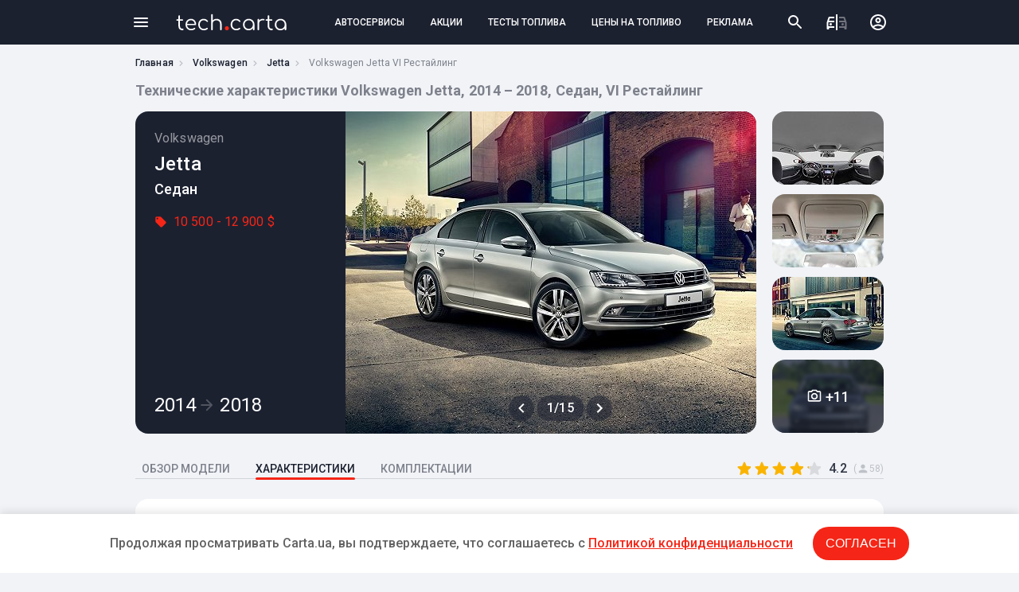

--- FILE ---
content_type: text/html; charset=UTF-8
request_url: https://tech.carta.ua/volkswagen/jetta/16188/19111/spec/
body_size: 11319
content:

<!DOCTYPE html>
<html lang="ru">
<head>
    <meta charset="UTF-8"/>
    <meta name="theme-color" content="#1c2130">
    <meta name="format-detection" content="telephone=no">
            <link rel="dns-prefetch" href="https://google-analytics.com" />
        <link rel="preload" as="font" href="/assets/fonts/ProximaNova-Italic.woff" />
    
            <title>Технические характеристики Volkswagen Jetta, Седан, 2014 – 2018, VI Рестайлинг | CARtaUA</title>
        <meta name="description" content="Volkswagen Jetta VI Рестайлинг 2014 – 2018, Седан - технические характеристики | Расход, Габариты, Мощность, Макс. Скорость">
        <meta name="viewport" content="width=device-width, initial-scale=1">
    
                        
            <script type="application/ld+json"></script>
        <link rel="canonical" href="https://tech.carta.ua/volkswagen/jetta/16188/19111/spec/"/>
            <link rel="stylesheet" href="/assets/css/tech.carta.4f3254ad65499a34ba8b.css" />
                <link href="https://fonts.googleapis.com/css2?family=Roboto:wght@400;500;700&display=swap" rel="stylesheet">
        <link rel="icon" type="image/x-icon" href="/favicon-tech.png" >
    <script async src="https://www.googletagmanager.com/gtag/js?id=UA-114757640-2"></script>
<script>
    window.dataLayer = window.dataLayer || [];
    function gtag(){
        dataLayer.push(arguments);
    }

    gtag('js', new Date());

    gtag('config', 'UA-114757640-2');
</script></head>
<body class="">
<header class="tech-header row">
    <div class="content">
        <div class="row">
            <div class="menu-btn"><span></span></div>
            <div class="menu-bg"></div>
            <div class="menu-mob-header">
                <span class="menu-mob-close"></span>
            </div>
            <div class="menu">
                <ul class="categories">
                                            <li><a href="https://carta.ua/sto/" data-id="3">СТО</a></li>
                                            <li><a href="https://carta.ua/azs/" data-id="4">АЗС</a></li>
                                            <li><a href="https://carta.ua/eko-azs/" data-id="5">Электрозаправки</a></li>
                                            <li><a href="https://carta.ua/avtosalon/" data-id="8">Автосалоны</a></li>
                                            <li><a href="https://carta.ua/avtomoiki/" data-id="10">Автомойки</a></li>
                                            <li><a href="https://carta.ua/shinomontazh/" data-id="9">Шиномонтажи</a></li>
                                            <li><a href="https://carta.ua/avtomagaziny/" data-id="7">Автомагазины</a></li>
                                            <li><a href="https://carta.ua/deteiling/" data-id="6">Детейлинг студии</a></li>
                                            <li><a href="https://carta.ua/remont/" data-id="13">Центры кузовного ремонта</a></li>
                                            <li><a href="https://carta.ua/master/" data-id="1">Автомастера</a></li>
                                            <li><a href="https://carta.ua/prigon-avto/" data-id="18">Сервисы по пригону авто</a></li>
                                            <li><a href="https://carta.ua/avtopodbor/" data-id="19">Сервисы по автоподбору</a></li>
                                            <li><a href="https://carta.ua/moto-sto/" data-id="20">Мото СТО</a></li>
                                    </ul>
                <ul class="pages">
                    <li><a href="https://carta.ua/events/" class="page-events">АКЦИИ И СОБЫТИЯ</a></li>
                    <li><a href="https://carta.ua/fueltest/" class="page-tests">ТЕСТЫ ТОПЛИВА</a></li>
                    <li><a href="https://carta.ua/fuelprice/" class="page-fuelprice">ЦЕНЫ НА ТОПЛИВО</a></li>
                    <li><a href="https://carta.ua/uslugi/" class="page-services">ВСЕ УСЛУГИ КОМПАНИЙ</a></li>
                    <li><a href="https://carta.ua/news/" class="page-news">НОВОСТИ</a></li>
                    <li><a href="https://carta.ua/speedcam/" class="page-cams">КАМЕРЫ ВИДЕОФИКСАЦИИ</a></li>
                                        <li><a href="https://tech.carta.ua/" class="tech">КАТАЛОГ АВТОМОБИЛЕЙ</a></li>
                                                             
                    <li><a href="https://carta.ua/register/company" class="add-service">ДОБАВИТЬ АВТОСЕРВИС</a></li>
                </ul>
            </div>
            <div class="tech-logo">
                <a href="/">
                    <img src="/assets/img/tech.carta.svg" alt="tech.carta" />
                </a>
            </div>
            <div class="header-tabs row">
                <a href="https://carta.ua/">АВТОСЕРВИСЫ</a>
                <a href="https://carta.ua/events/">АКЦИИ</a>
                <a href="https://carta.ua/fueltest/">ТЕСТЫ ТОПЛИВА</a>
                <a href="https://carta.ua/fuelprice/">ЦЕНЫ НА ТОПЛИВО</a>
                <a href="/price/">РЕКЛАМА</a>
            </div>
            <div class="header-right-side">
                <ul class="row">
                    <li><span class="header-search-btn"></span></li>
                    <li><a href="#" class="compare-btn"></a></li>
                    <li>
                        <div class="user-menu ">
                                                        <a href="//carta.ua/user/login"></a>
                                                    </div>
                    </li>
                </ul>
            </div>
        </div>
    </div>
</header>

<div class="breadcrumbs">
    <div class="content">
        <ul>
            <li><a href="/">Главная</a></li>
            <li><a href="/volkswagen/">Volkswagen</a></li>
            <li><a href="/volkswagen/jetta/">Jetta</a></li>
            <li>Volkswagen Jetta VI Рестайлинг</li>
        </ul>
    </div>
</div>
<div class="content">
    <h1 class="page-title">
                        Технические характеристики Volkswagen Jetta, 2014 – 2018, Седан, VI Рестайлинг
                </h1>

</div>

    
<div class="gallery-wr">
    <div class="content">
        <div class="row space-between align top lightgallery">
            <div class="panel row">
                <div class="model-info column">
                    <div class="brand-name">Volkswagen</div>
                    <div class="model-name">Jetta</div>
                    <div class="body-type">Седан</div>
                                        <div class="price-range">10 500 - 12 900 $</div>
                                                            <div class="year-range">2014<span class="decor-arrow"></span>2018

                    </div>
                </div>
                <div class="image-slider-wr">
                                        <div data-src="/upload/photo/18/9111_1.jpeg" >
                        <img src="/540x405/upload/photo/18/9111_1.jpeg" alt="Volkswagen Jetta, VI Рестайлинг (2014 – 2018), Седан: характеристики, отзывы" />
                        <div class="arrows-wr">
                        <div class="arrow arrow-prev"></div>
                        <div class="photo-counter">1/15</div>
                        <div class="arrow arrow-next"></div>
                    </div>
                    </div>
                                    </div>
            </div>
            <div class="photo-thumbs">
                                                                                                                        <div class="photo-thumb" data-src="/upload/photo/18/9111_2.jpeg">
                                                        <img src="/140x105/upload/photo/18/9111_2.jpeg" alt="Volkswagen Jetta, VI Рестайлинг (2014 – 2018), Седан. Фото 2" />
                                                                                </div>
                                                                                        <div class="photo-thumb" data-src="/upload/photo/18/9111_3.jpeg">
                                                        <img src="/140x105/upload/photo/18/9111_3.jpeg" alt="Volkswagen Jetta, VI Рестайлинг (2014 – 2018), Седан. Фото 3" />
                                                                                </div>
                                                                                        <div class="photo-thumb" data-src="/upload/photo/18/9111_4.jpeg">
                                                        <img src="/140x105/upload/photo/18/9111_4.jpeg" alt="Volkswagen Jetta, VI Рестайлинг (2014 – 2018), Седан. Фото 4" />
                                                                                </div>
                                                                                        <div class="photo-thumb" data-src="/upload/photo/18/9111_5.jpeg">
                                                        <img src="/140x105/upload/photo/18/9111_5.jpeg" alt="Volkswagen Jetta, VI Рестайлинг (2014 – 2018), Седан. Фото 5" />
                                                                                        <span>+11</span>
                                                    </div>
                                                                                        <div class="" data-src="/upload/photo/18/9111_6.jpeg">
                                                                                </div>
                                                                                        <div class="" data-src="/upload/photo/18/9111_7.jpeg">
                                                                                </div>
                                                                                        <div class="" data-src="/upload/photo/18/9111_8.jpeg">
                                                                                </div>
                                                                                        <div class="" data-src="/upload/photo/18/9111_9.jpeg">
                                                                                </div>
                                                                                        <div class="" data-src="/upload/photo/18/9111_10.jpeg">
                                                                                </div>
                                                                                        <div class="" data-src="/upload/photo/18/9111_11.jpeg">
                                                                                </div>
                                                                                        <div class="" data-src="/upload/photo/18/9111_12.jpeg">
                                                                                </div>
                                                                                        <div class="" data-src="/upload/photo/18/9111_13.jpeg">
                                                                                </div>
                                                                                        <div class="" data-src="/upload/photo/18/9111_14.jpeg">
                                                                                </div>
                                                                                        <div class="" data-src="/upload/photo/18/9111_15.jpeg">
                                                                                </div>
                                                                        </div>
        </div>
    </div>
</div>

<div class="tabs-wr">
    <div class="content">
        <ul class="tabs">
            <li><a href="/volkswagen/jetta/16188/19111/">ОБЗОР МОДЕЛИ</a></li>
            <li><a href="#" class="active">ХАРАКТЕРИСТИКИ</a></li>
                        <li><a href="/volkswagen/jetta/16188/19111/equipment/">КОМПЛЕКТАЦИИ</a></li>
                        <li class="rating-wr">
                <div class="tech-rate enabled">
    <ul data-id="2948">
                <li data-i="5" class="active">
                    </li>
                <li data-i="4" class="active">
                    </li>
                <li data-i="3" class="active">
                    </li>
                <li data-i="2" class="active">
                    </li>
                <li data-i="1" class="">
                            <span style="width:25.78%;"></span>
                    </li>
            </ul>
    <span class="score">4.2</span>
    <span class="votes">(<img src="/assets/img/person.svg" alt="" />58)</span>
</div>            </li>
        </ul>
    </div>
</div>
<div class="review-wr">
    <div class="content">
        <div class="review-panel">
            <div class="row align top space-between">
                                <div class="column spec-col ">
                    <div class="mob-spec-head">
                        <div class="mob-back"></div>
                        Все модификации
                    </div>
                                        <div class="spec-list-wr">
                        <div class="spec-title">бензин</div>
                                                <ul class="spec-list">
                            <li class="list-name">Allstar</li>
                                                            <li class="spec-item ">
                                <a class="spec-link" href="/volkswagen/jetta/16188/19111/spec/141347/">
                                    <span class="engine">1.4 MT</span>
                                    <span class="power">125 л.с.</span>
                                    <span class="transmission">механика</span>
                                    <span class="drive"></span>
                                </a>
                                <a class="add-to-compare" href="#"></a>
                            </li>
                                                    <li class="spec-item ">
                                <a class="spec-link" href="/volkswagen/jetta/16188/19111/spec/141348/">
                                    <span class="engine">1.4 AMT</span>
                                    <span class="power">125 л.с.</span>
                                    <span class="transmission">робот</span>
                                    <span class="drive"></span>
                                </a>
                                <a class="add-to-compare" href="#"></a>
                            </li>
                                                    <li class="spec-item ">
                                <a class="spec-link" href="/volkswagen/jetta/16188/19111/spec/141349/">
                                    <span class="engine">1.6 MT</span>
                                    <span class="power">90 л.с.</span>
                                    <span class="transmission">механика</span>
                                    <span class="drive"></span>
                                </a>
                                <a class="add-to-compare" href="#"></a>
                            </li>
                                                    <li class="spec-item ">
                                <a class="spec-link" href="/volkswagen/jetta/16188/19111/spec/141350/">
                                    <span class="engine">1.6 MT</span>
                                    <span class="power">110 л.с.</span>
                                    <span class="transmission">механика</span>
                                    <span class="drive"></span>
                                </a>
                                <a class="add-to-compare" href="#"></a>
                            </li>
                                                    <li class="spec-item ">
                                <a class="spec-link" href="/volkswagen/jetta/16188/19111/spec/141351/">
                                    <span class="engine">1.6 AT</span>
                                    <span class="power">110 л.с.</span>
                                    <span class="transmission">автомат</span>
                                    <span class="drive"></span>
                                </a>
                                <a class="add-to-compare" href="#"></a>
                            </li>
                                                </ul>
                                                <ul class="spec-list">
                            <li class="list-name">Life</li>
                                                            <li class="spec-item ">
                                <a class="spec-link" href="/volkswagen/jetta/16188/19111/spec/141352/">
                                    <span class="engine">1.4 AMT</span>
                                    <span class="power">125 л.с.</span>
                                    <span class="transmission">робот</span>
                                    <span class="drive"></span>
                                </a>
                                <a class="add-to-compare" href="#"></a>
                            </li>
                                                    <li class="spec-item ">
                                <a class="spec-link" href="/volkswagen/jetta/16188/19111/spec/141353/">
                                    <span class="engine">1.6 MT</span>
                                    <span class="power">110 л.с.</span>
                                    <span class="transmission">механика</span>
                                    <span class="drive"></span>
                                </a>
                                <a class="add-to-compare" href="#"></a>
                            </li>
                                                    <li class="spec-item ">
                                <a class="spec-link" href="/volkswagen/jetta/16188/19111/spec/141354/">
                                    <span class="engine">1.6 AT</span>
                                    <span class="power">110 л.с.</span>
                                    <span class="transmission">автомат</span>
                                    <span class="drive"></span>
                                </a>
                                <a class="add-to-compare" href="#"></a>
                            </li>
                                                </ul>
                                                <ul class="spec-list">
                            <li class="list-name">Trendline</li>
                                                            <li class="spec-item ">
                                <a class="spec-link" href="/volkswagen/jetta/16188/19111/spec/141355/">
                                    <span class="engine">1.4 AMT</span>
                                    <span class="power">125 л.с.</span>
                                    <span class="transmission">робот</span>
                                    <span class="drive"></span>
                                </a>
                                <a class="add-to-compare" href="#"></a>
                            </li>
                                                    <li class="spec-item ">
                                <a class="spec-link" href="/volkswagen/jetta/16188/19111/spec/141356/">
                                    <span class="engine">1.6 MT</span>
                                    <span class="power">110 л.с.</span>
                                    <span class="transmission">механика</span>
                                    <span class="drive"></span>
                                </a>
                                <a class="add-to-compare" href="#"></a>
                            </li>
                                                    <li class="spec-item ">
                                <a class="spec-link" href="/volkswagen/jetta/16188/19111/spec/141357/">
                                    <span class="engine">1.6 AT</span>
                                    <span class="power">110 л.с.</span>
                                    <span class="transmission">автомат</span>
                                    <span class="drive"></span>
                                </a>
                                <a class="add-to-compare" href="#"></a>
                            </li>
                                                </ul>
                                                <ul class="spec-list">
                            <li class="list-name">Comfortline</li>
                                                            <li class="spec-item ">
                                <a class="spec-link" href="/volkswagen/jetta/16188/19111/spec/141358/">
                                    <span class="engine">1.4 AMT</span>
                                    <span class="power">150 л.с.</span>
                                    <span class="transmission">робот</span>
                                    <span class="drive"></span>
                                </a>
                                <a class="add-to-compare" href="#"></a>
                            </li>
                                                    <li class="spec-item ">
                                <a class="spec-link" href="/volkswagen/jetta/16188/19111/spec/141359/">
                                    <span class="engine">1.6 AT</span>
                                    <span class="power">110 л.с.</span>
                                    <span class="transmission">автомат</span>
                                    <span class="drive"></span>
                                </a>
                                <a class="add-to-compare" href="#"></a>
                            </li>
                                                </ul>
                                                <ul class="spec-list">
                            <li class="list-name">Highline</li>
                                                            <li class="spec-item ">
                                <a class="spec-link" href="/volkswagen/jetta/16188/19111/spec/141360/">
                                    <span class="engine">1.4 AMT</span>
                                    <span class="power">150 л.с.</span>
                                    <span class="transmission">робот</span>
                                    <span class="drive"></span>
                                </a>
                                <a class="add-to-compare" href="#"></a>
                            </li>
                                                </ul>
                                                <ul class="spec-list">
                            <li class="list-name">Conceptline</li>
                                                            <li class="spec-item ">
                                <a class="spec-link" href="/volkswagen/jetta/16188/19111/spec/141361/">
                                    <span class="engine">1.6 MT</span>
                                    <span class="power">90 л.с.</span>
                                    <span class="transmission">механика</span>
                                    <span class="drive"></span>
                                </a>
                                <a class="add-to-compare" href="#"></a>
                            </li>
                                                </ul>
                                                <ul class="spec-list">
                            <li class="list-name">-</li>
                                                            <li class="spec-item ">
                                <a class="spec-link" href="/volkswagen/jetta/16188/19111/spec/141362/">
                                    <span class="engine">1.2 MT</span>
                                    <span class="power">105 л.с.</span>
                                    <span class="transmission">механика</span>
                                    <span class="drive"></span>
                                </a>
                                <a class="add-to-compare" href="#"></a>
                            </li>
                                                    <li class="spec-item ">
                                <a class="spec-link" href="/volkswagen/jetta/16188/19111/spec/141363/">
                                    <span class="engine">1.4 MT</span>
                                    <span class="power">122 л.с.</span>
                                    <span class="transmission">механика</span>
                                    <span class="drive"></span>
                                </a>
                                <a class="add-to-compare" href="#"></a>
                            </li>
                                                    <li class="spec-item ">
                                <a class="spec-link" href="/volkswagen/jetta/16188/19111/spec/141364/">
                                    <span class="engine">1.4 AMT</span>
                                    <span class="power">122 л.с.</span>
                                    <span class="transmission">робот</span>
                                    <span class="drive"></span>
                                </a>
                                <a class="add-to-compare" href="#"></a>
                            </li>
                                                    <li class="spec-item ">
                                <a class="spec-link" href="/volkswagen/jetta/16188/19111/spec/141365/">
                                    <span class="engine">1.4 AMT</span>
                                    <span class="power">150 л.с.</span>
                                    <span class="transmission">робот</span>
                                    <span class="drive"></span>
                                </a>
                                <a class="add-to-compare" href="#"></a>
                            </li>
                                                    <li class="spec-item ">
                                <a class="spec-link" href="/volkswagen/jetta/16188/19111/spec/141366/">
                                    <span class="engine">1.4 MT</span>
                                    <span class="power">150 л.с.</span>
                                    <span class="transmission">механика</span>
                                    <span class="drive"></span>
                                </a>
                                <a class="add-to-compare" href="#"></a>
                            </li>
                                                    <li class="spec-item ">
                                <a class="spec-link" href="/volkswagen/jetta/16188/19111/spec/141367/">
                                    <span class="engine">1.4 MT</span>
                                    <span class="power">150 л.с.</span>
                                    <span class="transmission">механика</span>
                                    <span class="drive"></span>
                                </a>
                                <a class="add-to-compare" href="#"></a>
                            </li>
                                                    <li class="spec-item ">
                                <a class="spec-link" href="/volkswagen/jetta/16188/19111/spec/141368/">
                                    <span class="engine">1.4 AT</span>
                                    <span class="power">150 л.с.</span>
                                    <span class="transmission">автомат</span>
                                    <span class="drive"></span>
                                </a>
                                <a class="add-to-compare" href="#"></a>
                            </li>
                                                    <li class="spec-item ">
                                <a class="spec-link" href="/volkswagen/jetta/16188/19111/spec/141369/">
                                    <span class="engine">1.6 MT</span>
                                    <span class="power">85 л.с.</span>
                                    <span class="transmission">механика</span>
                                    <span class="drive"></span>
                                </a>
                                <a class="add-to-compare" href="#"></a>
                            </li>
                                                    <li class="spec-item ">
                                <a class="spec-link" href="/volkswagen/jetta/16188/19111/spec/141370/">
                                    <span class="engine">1.6 MT</span>
                                    <span class="power">105 л.с.</span>
                                    <span class="transmission">механика</span>
                                    <span class="drive"></span>
                                </a>
                                <a class="add-to-compare" href="#"></a>
                            </li>
                                                    <li class="spec-item ">
                                <a class="spec-link" href="/volkswagen/jetta/16188/19111/spec/141371/">
                                    <span class="engine">1.6 AT</span>
                                    <span class="power">105 л.с.</span>
                                    <span class="transmission">автомат</span>
                                    <span class="drive"></span>
                                </a>
                                <a class="add-to-compare" href="#"></a>
                            </li>
                                                    <li class="spec-item ">
                                <a class="spec-link" href="/volkswagen/jetta/16188/19111/spec/141372/">
                                    <span class="engine">1.8 AT</span>
                                    <span class="power">170 л.с.</span>
                                    <span class="transmission">автомат</span>
                                    <span class="drive"></span>
                                </a>
                                <a class="add-to-compare" href="#"></a>
                            </li>
                                                    <li class="spec-item ">
                                <a class="spec-link" href="/volkswagen/jetta/16188/19111/spec/141373/">
                                    <span class="engine">1.8 MT</span>
                                    <span class="power">170 л.с.</span>
                                    <span class="transmission">механика</span>
                                    <span class="drive"></span>
                                </a>
                                <a class="add-to-compare" href="#"></a>
                            </li>
                                                    <li class="spec-item ">
                                <a class="spec-link" href="/volkswagen/jetta/16188/19111/spec/141374/">
                                    <span class="engine">2.0 MT</span>
                                    <span class="power">115 л.с.</span>
                                    <span class="transmission">механика</span>
                                    <span class="drive"></span>
                                </a>
                                <a class="add-to-compare" href="#"></a>
                            </li>
                                                    <li class="spec-item ">
                                <a class="spec-link" href="/volkswagen/jetta/16188/19111/spec/141375/">
                                    <span class="engine">2.0 AT</span>
                                    <span class="power">115 л.с.</span>
                                    <span class="transmission">автомат</span>
                                    <span class="drive"></span>
                                </a>
                                <a class="add-to-compare" href="#"></a>
                            </li>
                                                    <li class="spec-item ">
                                <a class="spec-link" href="/volkswagen/jetta/16188/19111/spec/141376/">
                                    <span class="engine">2.0 AMT</span>
                                    <span class="power">210 л.с.</span>
                                    <span class="transmission">робот</span>
                                    <span class="drive"></span>
                                </a>
                                <a class="add-to-compare" href="#"></a>
                            </li>
                                                </ul>
                                            </div>
                                        <div class="spec-list-wr">
                        <div class="spec-title">гибрид</div>
                                                <ul class="spec-list">
                            <li class="list-name">-</li>
                                                            <li class="spec-item ">
                                <a class="spec-link" href="/volkswagen/jetta/16188/19111/spec/141377/">
                                    <span class="engine">1.4 AMT</span>
                                    <span class="power">150 л.с.</span>
                                    <span class="transmission">робот</span>
                                    <span class="drive"></span>
                                </a>
                                <a class="add-to-compare" href="#"></a>
                            </li>
                                                </ul>
                                            </div>
                                        <div class="spec-list-wr">
                        <div class="spec-title">дизель</div>
                                                <ul class="spec-list">
                            <li class="list-name">-</li>
                                                            <li class="spec-item ">
                                <a class="spec-link" href="/volkswagen/jetta/16188/19111/spec/141378/">
                                    <span class="engine">1.6 MT</span>
                                    <span class="power">110 л.с.</span>
                                    <span class="transmission">механика</span>
                                    <span class="drive"></span>
                                </a>
                                <a class="add-to-compare" href="#"></a>
                            </li>
                                                    <li class="spec-item ">
                                <a class="spec-link" href="/volkswagen/jetta/16188/19111/spec/141379/">
                                    <span class="engine">1.6 AMT</span>
                                    <span class="power">110 л.с.</span>
                                    <span class="transmission">робот</span>
                                    <span class="drive"></span>
                                </a>
                                <a class="add-to-compare" href="#"></a>
                            </li>
                                                    <li class="spec-item ">
                                <a class="spec-link" href="/volkswagen/jetta/16188/19111/spec/141380/">
                                    <span class="engine">2.0 AMT</span>
                                    <span class="power">150 л.с.</span>
                                    <span class="transmission">робот</span>
                                    <span class="drive"></span>
                                </a>
                                <a class="add-to-compare" href="#"></a>
                            </li>
                                                    <li class="spec-item ">
                                <a class="spec-link" href="/volkswagen/jetta/16188/19111/spec/141381/">
                                    <span class="engine">2.0 MT</span>
                                    <span class="power">150 л.с.</span>
                                    <span class="transmission">механика</span>
                                    <span class="drive"></span>
                                </a>
                                <a class="add-to-compare" href="#"></a>
                            </li>
                                                </ul>
                                            </div>
                                        <div class="zone-wr">
                        <!-- zone 48 -->
<script async src="https://pagead2.googlesyndication.com/pagead/js/adsbygoogle.js"></script>
<!-- Tech. модификации, комплектации + их синглы, левая колонка, под списком: Desktop 300x600 -->
<ins class="adsbygoogle"
     style="display:inline-block;width:300px;height:600px"
data-alternate-ad-url="https://carta.ua/ajax/ads/48"
     data-ad-client="ca-pub-8076867914416776"
     data-ad-slot="9426530351"></ins>
<script>
     (adsbygoogle = window.adsbygoogle || []).push({});
</script>
                    </div>
                </div>
                <div class="column spec-content">
                                        <h2 class="spec-content-title">Модификация Jetta 1.4 MT</h2>
                                                            <div class="fuel-card">
                        <div class="fuel-card-title">Топливная карта</div>
                        <div class="row fuel-spec">
                            <div class="fuel-spec-item mileage">
                                <div class="fuel-spec-name">100 км пробега</div>
                                <div class="fuel-spec-value">322.35 грн</div>
                            </div>
                            <div class="fuel-spec-item full-tank">
                                <div class="fuel-spec-name">Полный бак</div>
                                <div class="fuel-spec-value">3409 грн</div>
                            </div>
                            <div class="fuel-spec-item pin-drop">
                                <div class="fuel-spec-name">Пробег на бак</div>
                                <div class="fuel-spec-value">1058 км</div>
                            </div>
                        </div>

                        <div class="row space-between">
                            <p class="fuel-spec-notation">Расчет составлен на основании данных по стоимости топлива на заправках сети <a href="https://carta.ua/fuelprice/okko/">OKKO</a> в Украине на сегодня</p>
                            <a href="https://carta.ua/fuelprice/okko/" class="to-fuel-price">ЦЕНЫ НА ТОПЛИВО</a>
                        </div>
                    </div>
                                        <div class="row wrap main-spec">
                                                <div class="main-spec-item">
                            <div class="main-spec-name">Тип двигателя</div>
                            <div class="main-spec-value">бензин</div>
                        </div>
                                                                        <div class="main-spec-item">
                            <div class="main-spec-name">Коробка</div>
                            <div class="main-spec-value">механика</div>
                        </div>
                                                                        <div class="main-spec-item">
                            <div class="main-spec-name">Мощность</div>
                            <div class="main-spec-value">125 л.с.</div>
                        </div>
                                                                        <div class="main-spec-item">
                            <div class="main-spec-name">Разгон</div>
                            <div class="main-spec-value">9.6 с</div>
                        </div>
                                                                        <div class="main-spec-item">
                            <div class="main-spec-name">Обьем двигателя</div>
                            <div class="main-spec-value">1.4 л</div>
                        </div>
                                                                        <div class="main-spec-item">
                            <div class="main-spec-name">Привод</div>
                            <div class="main-spec-value">передний</div>
                        </div>
                                                                        <div class="main-spec-item">
                            <div class="main-spec-name">Топливо</div>
                            <div class="main-spec-value">АИ-95</div>
                        </div>
                                                                        <div class="main-spec-item">
                            <div class="main-spec-name">Расход</div>
                            <div class="main-spec-value">5.2 л</div>
                        </div>
                                            </div>
                    <div class="row additional-spec space-between align top">
                        <div class="column">
                                                        <div class="additional-spec-list">
                                <h3 class="additional-spec-title">Общая информация</h3>
                                                                <div class="row">
                                    <div class="additional-spec-name">Страна марки</div>
                                    <div class="additional-spec-value">Германия</div>
                                </div>
                                                                <div class="row">
                                    <div class="additional-spec-name">Класс автомобиля</div>
                                    <div class="additional-spec-value">C</div>
                                </div>
                                                                <div class="row">
                                    <div class="additional-spec-name">Количество дверей</div>
                                    <div class="additional-spec-value">4</div>
                                </div>
                                                                <div class="row">
                                    <div class="additional-spec-name">Количество мест</div>
                                    <div class="additional-spec-value">5</div>
                                </div>
                                                                                                </div>
                                                                                    <div class="additional-spec-list">
                                <h3 class="additional-spec-title">Размеры, мм</h3>
                                                                <div class="row">
                                    <div class="additional-spec-name">Длина</div>
                                    <div class="additional-spec-value">4659</div>
                                </div>
                                                                <div class="row">
                                    <div class="additional-spec-name">Ширина</div>
                                    <div class="additional-spec-value">1778</div>
                                </div>
                                                                <div class="row">
                                    <div class="additional-spec-name">Высота</div>
                                    <div class="additional-spec-value">1482</div>
                                </div>
                                                                <div class="row">
                                    <div class="additional-spec-name">Колёсная база</div>
                                    <div class="additional-spec-value">2651</div>
                                </div>
                                                                <div class="row">
                                    <div class="additional-spec-name">Ширина передней колеи</div>
                                    <div class="additional-spec-value">1535</div>
                                </div>
                                                                <div class="row">
                                    <div class="additional-spec-name">Ширина задней колеи</div>
                                    <div class="additional-spec-value">1538</div>
                                </div>
                                                                <div class="row">
                                    <div class="additional-spec-name">Размер колёс</div>
                                    <div class="additional-spec-value">195/65/R15</div>
                                </div>
                                                                <div class="row">
                                    <div class="additional-spec-name">Клиренс</div>
                                    <div class="additional-spec-value">139</div>
                                </div>
                                                                                                </div>
                                                                                    <div class="additional-spec-list">
                                <h3 class="additional-spec-title">Объём и масса</h3>
                                                                <div class="row">
                                    <div class="additional-spec-name">Объем багажника мин/макс, л</div>
                                    <div class="additional-spec-value">510</div>
                                </div>
                                                                <div class="row">
                                    <div class="additional-spec-name">Объём топливного бака, л</div>
                                    <div class="additional-spec-value">55</div>
                                </div>
                                                                <div class="row">
                                    <div class="additional-spec-name">Снаряженная масса, кг</div>
                                    <div class="additional-spec-value">1341</div>
                                </div>
                                                                <div class="row">
                                    <div class="additional-spec-name">Полная масса, кг</div>
                                    <div class="additional-spec-value">1920</div>
                                </div>
                                                                                                </div>
                                                                                    <div class="additional-spec-list">
                                <h3 class="additional-spec-title">Трансмиссия</h3>
                                                                <div class="row">
                                    <div class="additional-spec-name">Коробка передач</div>
                                    <div class="additional-spec-value">механика</div>
                                </div>
                                                                <div class="row">
                                    <div class="additional-spec-name">Количество передач</div>
                                    <div class="additional-spec-value">6</div>
                                </div>
                                                                <div class="row">
                                    <div class="additional-spec-name">Тип привода</div>
                                    <div class="additional-spec-value">передний</div>
                                </div>
                                                                                                </div>
                                                                                    <div class="additional-spec-list">
                                <h3 class="additional-spec-title">Подвеска и тормоза</h3>
                                                                <div class="row">
                                    <div class="additional-spec-name">Тип передней подвески</div>
                                    <div class="additional-spec-value">независимая, пружинная</div>
                                </div>
                                                                <div class="row">
                                    <div class="additional-spec-name">Тип задней подвески</div>
                                    <div class="additional-spec-value">независимая, пружинная</div>
                                </div>
                                                                <div class="row">
                                    <div class="additional-spec-name">Передние тормоза</div>
                                    <div class="additional-spec-value">дисковые вентилируемые</div>
                                </div>
                                                                <div class="row">
                                    <div class="additional-spec-name">Задние тормоза</div>
                                    <div class="additional-spec-value">дисковые</div>
                                </div>
                                                                                            </div>
                        </div>
                            <div class="column">
                                                                                    <div class="additional-spec-list">
                                <h3 class="additional-spec-title">Эксплуатационные показатели</h3>
                                                                <div class="row">
                                    <div class="additional-spec-name">Максимальная скорость, км/ч</div>
                                    <div class="additional-spec-value">206</div>
                                </div>
                                                                <div class="row">
                                    <div class="additional-spec-name">Разгон до 100 км/ч, с</div>
                                    <div class="additional-spec-value">9.6</div>
                                </div>
                                                                <div class="row">
                                    <div class="additional-spec-name">Марка топлива</div>
                                    <div class="additional-spec-value">АИ-95</div>
                                </div>
                                                                <div class="row">
                                    <div class="additional-spec-name">Экологический класс</div>
                                    <div class="additional-spec-value">Euro 6</div>
                                </div>
                                                                <div class="row">
                                    <div class="additional-spec-name">Расход топлива, л смешанный</div>
                                    <div class="additional-spec-value">5.2</div>
                                </div>
                                                                                                </div>
                                                                                    <div class="additional-spec-list">
                                <h3 class="additional-spec-title">Двигатель</h3>
                                                                <div class="row">
                                    <div class="additional-spec-name">Тип двигателя</div>
                                    <div class="additional-spec-value">бензин</div>
                                </div>
                                                                <div class="row">
                                    <div class="additional-spec-name">Объем двигателя, см³</div>
                                    <div class="additional-spec-value">1395</div>
                                </div>
                                                                <div class="row">
                                    <div class="additional-spec-name">Тип наддува</div>
                                    <div class="additional-spec-value">турбонаддув</div>
                                </div>
                                                                <div class="row">
                                    <div class="additional-spec-name">Максимальная мощность, л.с./кВт при об/мин</div>
                                    <div class="additional-spec-value">125 / 92 при 5000 – 6000</div>
                                </div>
                                                                <div class="row">
                                    <div class="additional-spec-name">Максимальный крутящий момент, Н*м при об/мин</div>
                                    <div class="additional-spec-value">200 при 1400 – 4000</div>
                                </div>
                                                                <div class="row">
                                    <div class="additional-spec-name">Расположение цилиндров</div>
                                    <div class="additional-spec-value">рядное</div>
                                </div>
                                                                <div class="row">
                                    <div class="additional-spec-name">Количество цилиндров</div>
                                    <div class="additional-spec-value">4</div>
                                </div>
                                                                <div class="row">
                                    <div class="additional-spec-name">Система питания двигателя</div>
                                    <div class="additional-spec-value">непосредственный впрыск (прямой)</div>
                                </div>
                                                                <div class="row">
                                    <div class="additional-spec-name">Диаметр цилиндра и ход поршня, мм</div>
                                    <div class="additional-spec-value">-</div>
                                </div>
                                                                <div class="row">
                                    <div class="additional-spec-name">Число клапанов на цилиндр</div>
                                    <div class="additional-spec-value">4</div>
                                </div>
                                                                <div class="row">
                                    <div class="additional-spec-name">Расположение двигателя</div>
                                    <div class="additional-spec-value">переднее, поперечное</div>
                                </div>
                                                                                                </div>
                                                                                    </div>
                        </div>
                    </div>
                </div>
            </div>
        </div>
</div>



    <div class="popular-videos-wr">
    <div class="content">
        <div class="popular-videos panel lightgallery">
            <div class="panel-title">Популярное видео</div>
            <div class="video-list row wrap">
                                    <div class="video-item" data-src="https://www.youtube.com/watch?v=CCQP9NUVLzk">
                        <div class="video-preview" style="background-image:url('https://i.ytimg.com/vi/CCQP9NUVLzk/mqdefault.jpg')">
                            <div class="ytb-btn"></div>
                        </div>
                        <div class="video-name">Честный тест драйв VolksWagen Jetta 2014 г</div>
                    </div>
                                    <div class="video-item" data-src="https://www.youtube.com/watch?v=-5qhCQ7NA8I">
                        <div class="video-preview" style="background-image:url('https://i.ytimg.com/vi/-5qhCQ7NA8I/mqdefault.jpg')">
                            <div class="ytb-btn"></div>
                        </div>
                        <div class="video-name">2014 Volkswagen Jetta GLI - Chicago News Test Drive</div>
                    </div>
                                    <div class="video-item" data-src="https://www.youtube.com/watch?v=2lcxCYVkK_E">
                        <div class="video-preview" style="background-image:url('https://i.ytimg.com/vi/2lcxCYVkK_E/mqdefault.jpg')">
                            <div class="ytb-btn"></div>
                        </div>
                        <div class="video-name">Джетта 6 обзор.  Отзывы Volkswagen Jetta 6. 2014 год 600-700 тыс.  Топ.  Едет ?</div>
                    </div>
                                    <div class="video-item" data-src="https://www.youtube.com/watch?v=lqiJu-57sEQ">
                        <div class="video-preview" style="background-image:url('https://i.ytimg.com/vi/lqiJu-57sEQ/mqdefault.jpg')">
                            <div class="ytb-btn"></div>
                        </div>
                        <div class="video-name">Volkswagen Jetta Тест драйв Anton</div>
                    </div>
                                            </div>
                    </div>
    </div>
</div>
    <div class="often-compared">
    <div class="content">
        <div class="row">
            <h2 class="section-title">Похожие на Volkswagen Jetta автомобили</h2>
        </div>
        <div class="row wrap">
                                                                                        <div class="card">
                <span class="add-to-compare"></span>
                <a href="/chevrolet/volt/11034/11432/"></a>
                <div class="img-wr">
                                            <img src="/140x105/upload/photo/21/1432_1.jpeg" alt="Chevrolet Volt, I (2010 – 2015), Хэтчбек 5 дв.: характеристики, отзывы" />
                                    </div>
                <div class="car-brand text-overflow">Chevrolet</div>
                <div class="car-model text-overflow">Volt</div>
            </div>
                                                                                        <div class="card">
                <span class="add-to-compare"></span>
                <a href="/daewoo/nexia/11241/11733/"></a>
                <div class="img-wr">
                                            <img src="/140x105/upload/photo/86/1733_1.jpeg" alt="Daewoo Nexia, I Рестайлинг (2008 – 2016), Седан: характеристики, отзывы" />
                                    </div>
                <div class="car-brand text-overflow">Daewoo</div>
                <div class="car-model text-overflow">Nexia</div>
            </div>
                                                                                        <div class="card">
                <span class="add-to-compare"></span>
                <a href="/ford/focus/11762/12466/"></a>
                <div class="img-wr">
                                            <img src="/140x105/upload/photo/57/2466_1.jpeg" alt="Ford Focus, III Рестайлинг (2014 – 2019), Хэтчбек 5 дв.: характеристики, отзывы" />
                                    </div>
                <div class="car-brand text-overflow">Ford</div>
                <div class="car-model text-overflow">Focus</div>
            </div>
                                                                                        <div class="card">
                <span class="add-to-compare"></span>
                <a href="/ford/focus/11762/12467/"></a>
                <div class="img-wr">
                                            <img src="/140x105/upload/photo/30/2467_1.jpeg" alt="Ford Focus, III Рестайлинг (2014 – 2019), Седан: характеристики, отзывы" />
                                    </div>
                <div class="car-brand text-overflow">Ford</div>
                <div class="car-model text-overflow">Focus</div>
            </div>
                                                                                        <div class="card">
                <span class="add-to-compare"></span>
                <a href="/ford/focus/11763/12470/"></a>
                <div class="img-wr">
                                            <img src="/140x105/upload/photo/91/2470_1.jpeg" alt="Ford Focus, III (2011 – 2015), Седан: характеристики, отзывы" />
                                    </div>
                <div class="car-brand text-overflow">Ford</div>
                <div class="car-model text-overflow">Focus</div>
            </div>
                                                                                        <div class="card">
                <span class="add-to-compare"></span>
                <a href="/honda/civic/12111/12975/"></a>
                <div class="img-wr">
                                            <img src="/140x105/upload/photo/60/2975_1.jpeg" alt="Honda Civic, IX (2011 – 2015), Седан: характеристики, отзывы" />
                                    </div>
                <div class="car-brand text-overflow">Honda</div>
                <div class="car-model text-overflow">Civic</div>
            </div>
                                                                                        <div class="card">
                <span class="add-to-compare"></span>
                <a href="/kia/ceed/12703/13721/"></a>
                <div class="img-wr">
                                            <img src="/140x105/upload/photo/72/3721_1.jpeg" alt="Kia Ceed, II Рестайлинг (2015 – 2018), Хэтчбек 5 дв.: характеристики, отзывы" />
                                    </div>
                <div class="car-brand text-overflow">Kia</div>
                <div class="car-model text-overflow">Ceed</div>
            </div>
                                                                                        <div class="card">
                <span class="add-to-compare"></span>
                <a href="/mazda/3/13227/14378/"></a>
                <div class="img-wr">
                                            <img src="/140x105/upload/photo/78/4378_1.jpeg" alt="Mazda 3, III (BM) Рестайлинг (2016 – 2018), Седан: характеристики, отзывы" />
                                    </div>
                <div class="car-brand text-overflow">Mazda</div>
                <div class="car-model text-overflow">3</div>
            </div>
                                                                                        <div class="card">
                <span class="add-to-compare"></span>
                <a href="/mazda/3/13228/14379/"></a>
                <div class="img-wr">
                                            <img src="/140x105/upload/photo/49/4379_1.jpeg" alt="Mazda 3, III (BM) (2013 – 2017), Седан: характеристики, отзывы" />
                                    </div>
                <div class="car-brand text-overflow">Mazda</div>
                <div class="car-model text-overflow">3</div>
            </div>
                                                                                        <div class="card">
                <span class="add-to-compare"></span>
                <a href="/skoda/octavia/15173/17622/"></a>
                <div class="img-wr">
                                            <img src="/140x105/upload/photo/13/7622_1.jpeg" alt="Skoda Octavia, III (A7) (2013 – 2017), Лифтбек: характеристики, отзывы" />
                                    </div>
                <div class="car-brand text-overflow">Skoda</div>
                <div class="car-model text-overflow">Octavia</div>
            </div>
                                                                                        <div class="card">
                <span class="add-to-compare"></span>
                <a href="/toyota/corolla/15644/18278/"></a>
                <div class="img-wr">
                                            <img src="/140x105/upload/photo/20/8278_1.jpeg" alt="Toyota Corolla, XI (E160, E170) (2012 – 2016), Седан: характеристики, отзывы" />
                                    </div>
                <div class="car-brand text-overflow">Toyota</div>
                <div class="car-model text-overflow">Corolla</div>
            </div>
                    </div>
    </div>
</div>
        <div class="car-dealerships">
        <div class="content">
            <div class="section-title">Официальные представители Volkswagen</div>
            <div class="row wrap">
                                                                                                                                                                    <div class="card" data-id="4143">
                        <a href="//carta.ua/4143-atlant-m.html"></a>
                        <div class="row">
                            <div class="img-wr">
                                <img src="/72x72/img/53/05/photo_5f75c4002c4900.85040553_710x452.jpeg" alt="Атлант-М Киев"/>
                            </div>
                            <div class="column">
                                <div class="car-dealership-name text-overflow">Атлант-М Киев</div>
                                <div class="car-dealership-adres text-overflow">г. Киев, бульвар Вацлава Гавела, 4</div>
                                <div class="row">
                                                                                                                        <div class="car-dealership-marka">Volkswagen</div>
                                                                                                            </div>
                            </div>
                        </div>
                    </div>
                                                                                                                                                                    <div class="card" data-id="1877">
                        <a href="//carta.ua/1877-dzherman-tsentr.html"></a>
                        <div class="row">
                            <div class="img-wr">
                                <img src="/72x72/img/36/89/photo_5de43b949c3828.30478936_710x452.jpeg" alt="Джерман-Центр"/>
                            </div>
                            <div class="column">
                                <div class="car-dealership-name text-overflow">Джерман-Центр</div>
                                <div class="car-dealership-adres text-overflow">г. Винница, ул. Лебединского, 19</div>
                                <div class="row">
                                                                                                                        <div class="car-dealership-marka">Volkswagen</div>
                                                                                                            </div>
                            </div>
                        </div>
                    </div>
                                                                                                                                                                    <div class="card" data-id="1816">
                        <a href="//carta.ua/1816-inter-avto-tsentr.html"></a>
                        <div class="row">
                            <div class="img-wr">
                                <img src="/72x72/img/18/75/photo_5dd68d4728ba69.69187518_710x452.jpeg" alt="Интер Авто Центр"/>
                            </div>
                            <div class="column">
                                <div class="car-dealership-name text-overflow">Интер Авто Центр</div>
                                <div class="car-dealership-adres text-overflow">г. Житомир, ул. Коростышевская, 1а</div>
                                <div class="row">
                                                                                                                        <div class="car-dealership-marka">Volkswagen</div>
                                                                                                            </div>
                            </div>
                        </div>
                    </div>
                                                                                                                                                                    <div class="card" data-id="3850">
                        <a href="//carta.ua/3850-vw-seat-aleks-so.html"></a>
                        <div class="row">
                            <div class="img-wr">
                                <img src="/72x72/img/90/96/photo_5f3d78989a6585.75429690_710x452.jpeg" alt="VW &amp; SEAT Алекс СО"/>
                            </div>
                            <div class="column">
                                <div class="car-dealership-name text-overflow">VW &amp; SEAT Алекс СО</div>
                                <div class="car-dealership-adres text-overflow">г. Львов, ул. Городоцкая, 306</div>
                                <div class="row">
                                                                                                                        <div class="car-dealership-marka">SEAT</div>
                                                                                    <div class="car-dealership-marka">Volkswagen</div>
                                                                                                            </div>
                            </div>
                        </div>
                    </div>
                            </div>
                        <a href="https://carta.ua/avtosalon/" class="show-all">ВСЕ АВТОСАЛОНЫ</a>
                    </div>
    </div>
        <div class="car-dealerships">
        <div class="content">
            <div class="section-title">Где обслуживать Volkswagen Jetta?</div>
            <div class="row wrap">
                                                                                                                                                                    <div class="card" data-id="4854">
                        <a href="//carta.ua/4854-sto-mersedes-master.html"></a>
                        <div class="row">
                            <div class="img-wr">
                                <img src="/72x72/img/91/96/photo_63243e2b597dd3.43669691_710x452.jpeg" alt="Мерседес І БМВ Мастер"/>
                            </div>
                            <div class="column">
                                <div class="car-dealership-name text-overflow">Мерседес І БМВ Мастер</div>
                                <div class="car-dealership-adres text-overflow">г. Киев, улица Льва Толстого, 63</div>
                                <div class="row">
                                                                            <div class="car-dealership-marka">Все марки</div>
                                                                    </div>
                            </div>
                        </div>
                    </div>
                                                                                                                                                                    <div class="card" data-id="4798">
                        <a href="//carta.ua/4798-buspro-service.html"></a>
                        <div class="row">
                            <div class="img-wr">
                                <img src="/72x72/img/76/90/photo_6298811d2d8a85.00769076_710x452.jpeg" alt="BusPro Service"/>
                            </div>
                            <div class="column">
                                <div class="car-dealership-name text-overflow">BusPro Service</div>
                                <div class="car-dealership-adres text-overflow">г. Киев, Стройиндустрии, 6, метро Выдубичи</div>
                                <div class="row">
                                                                                                                        <div class="car-dealership-marka">Citroen</div>
                                                                                    <div class="car-dealership-marka">Mercedes-Benz</div>
                                                                                    <div class="car-dealership-marka">Nissan</div>
                                                                                    <div class="car-dealership-marka">Opel</div>
                                                                                    <div class="car-dealership-marka">Peugeot</div>
                                                                                    <div class="car-dealership-marka">Renault</div>
                                                                                    <div class="car-dealership-marka">Volkswagen</div>
                                                                                                            </div>
                            </div>
                        </div>
                    </div>
                                                                                                                                                                    <div class="card" data-id="4935">
                        <a href="//carta.ua/4935-motor-formula.html"></a>
                        <div class="row">
                            <div class="img-wr">
                                <img src="/72x72/img/19/79/photo_643bc108902735.19307919_710x452.jpeg" alt="Motor Formula"/>
                            </div>
                            <div class="column">
                                <div class="car-dealership-name text-overflow">Motor Formula</div>
                                <div class="car-dealership-adres text-overflow">г. Киев, Индустриальный переулок, 23, За заправкой KLO направо</div>
                                <div class="row">
                                                                                                                        <div class="car-dealership-marka">Audi</div>
                                                                                    <div class="car-dealership-marka">Bentley</div>
                                                                                    <div class="car-dealership-marka">Porsche</div>
                                                                                    <div class="car-dealership-marka">SEAT</div>
                                                                                    <div class="car-dealership-marka">Skoda</div>
                                                                                    <div class="car-dealership-marka">Volkswagen</div>
                                                                                                            </div>
                            </div>
                        </div>
                    </div>
                                                                                                                                                                    <div class="card" data-id="3850">
                        <a href="//carta.ua/3850-vw-seat-aleks-so.html"></a>
                        <div class="row">
                            <div class="img-wr">
                                <img src="/72x72/img/90/96/photo_5f3d78989a6585.75429690_710x452.jpeg" alt="VW &amp; SEAT Алекс СО"/>
                            </div>
                            <div class="column">
                                <div class="car-dealership-name text-overflow">VW &amp; SEAT Алекс СО</div>
                                <div class="car-dealership-adres text-overflow">г. Львов, ул. Городоцкая, 306</div>
                                <div class="row">
                                                                                                                        <div class="car-dealership-marka">SEAT</div>
                                                                                    <div class="car-dealership-marka">Volkswagen</div>
                                                                                                            </div>
                            </div>
                        </div>
                    </div>
                                                                                                                                                                    <div class="card" data-id="4456">
                        <a href="//carta.ua/4456-on-road.html"></a>
                        <div class="row">
                            <div class="img-wr">
                                <img src="/72x72/img/50/32/photo_5fce54df0cd684.83263250_710x452.jpeg" alt="On Road"/>
                            </div>
                            <div class="column">
                                <div class="car-dealership-name text-overflow">On Road</div>
                                <div class="car-dealership-adres text-overflow">г. Киев, улица Васильковская, 2а, Новоселки (Киево-Святошинский р-н)</div>
                                <div class="row">
                                                                                                                        <div class="car-dealership-marka">Chevrolet</div>
                                                                                    <div class="car-dealership-marka">Dodge</div>
                                                                                    <div class="car-dealership-marka">Ford</div>
                                                                                    <div class="car-dealership-marka">Hyundai</div>
                                                                                    <div class="car-dealership-marka">Jeep</div>
                                                                                    <div class="car-dealership-marka">Kia</div>
                                                                                    <div class="car-dealership-marka">Lexus</div>
                                                                                    <div class="car-dealership-marka">Nissan</div>
                                                                                    <div class="car-dealership-marka">Subaru</div>
                                                                                    <div class="car-dealership-marka">Volkswagen</div>
                                                                                                            </div>
                            </div>
                        </div>
                    </div>
                                                                                                                                                                    <div class="card" data-id="2439">
                        <a href="//carta.ua/2439-avtotsentr-zapad.html"></a>
                        <div class="row">
                            <div class="img-wr">
                                <img src="/72x72/img/62/15/photo_5e3abb47d4de80.79301562_710x452.jpeg" alt="Автоцентр Запад"/>
                            </div>
                            <div class="column">
                                <div class="car-dealership-name text-overflow">Автоцентр Запад</div>
                                <div class="car-dealership-adres text-overflow">г. Луцк, ул. Строителей, 84</div>
                                <div class="row">
                                                                                                                        <div class="car-dealership-marka">Volkswagen</div>
                                                                                                            </div>
                            </div>
                        </div>
                    </div>
                            </div>
                            <a href="https://carta.ua/sto/" class="show-all">ВСЕ АВТОСЕРВИСЫ</a>
                    </div>
    </div>
    



     <link href="/assets/css/policy-bottom-banner.bf1a135a78291d67aaf8.css" rel="stylesheet" />
<div class="carta-policy-bottom">
    <div class="carta-policy-content">
        <p>Продолжая просматривать Carta.ua, вы подтверждаете, что соглашаетесь c <a href="https://carta.ua/pravila-i-politika-konfidentsialnosti.html" target="_blank">Политикой конфиденциальности</a></p>
        <button>Согласен</button>
    </div>
</div>

    <script src="/assets/js/policy_bottom_banner.da141f42ee4c76daf585.js"></script>

<footer class="tech-footer">
    <div class="content">
        <div class="row space-between align top">
            <div class="column">
                <a href="/" class="tech-logo"><img src="/assets/img/tech.carta.1.svg" alt="tech.carta" /></a>
                <span class="copyright">
                    Карта автомобильных сервисов,<br/> акций и событий Украины &copy; 2018 - 2026
                </span>
                <a href="https://www.facebook.com/CARtaUA/" target="_blank" class="fb-link"><img src="/assets/img/fb.png" alt="facebook"></a>
            </div>
            <div class="column footer-col for-users">
                <span>Для автовладельцев</span>
                <a href="https://carta.ua/uslugi/">ВСЕ УСЛУГИ АВТОСЕРВИСОВ</a>
                <a href="https://carta.ua/events/">АКЦИИ И СОБЫТИЯ</a>
                <a href="https://carta.ua/fueltest/">ТЕСТЫ ТОПЛИВА</a>
                <a href="https://carta.ua/fuelprice/">ЦЕНЫ НА ТОПЛИВО</a>
                <a href="https://carta.ua/speedcam/">КАМЕРЫ ВИДЕОФИКСАЦИИ</a>
                                <a href="https://tech.carta.ua/">КАТАЛОГ АВТОМОБИЛЕЙ</a>
                <a href="https://carta.ua/pravila-i-politika-konfidentsialnosti.html">ПРАВИЛА И ПОЛИТИКА КОНФ.</a>
                <a href="https://carta.ua/publichnyi-dogovor.html">ПУБЛИЧНЫЙ ДОГОВОР</a>
            </div>
            <div class="column footer-col for-business">
                <span>Для автокомпаний</span>
                <a href="https://carta.ua/o-cartaua-dlia-biznesa.html">CARTA.UA ДЛЯ КОМПАНИИ</a>
                <a href="https://carta.ua/otzyvy-i-reiting-cartaua.html">ОТЗЫВЫ И РЕЙТИНГ CARtaUA</a>
                <a href="https://carta.ua/oformlenie-stranitsy.html">ОФОРМЛЕНИЕ СТРАНИЦЫ</a>
                <a href="https://carta.ua/kontakty.html">КОНТАКТЫ</a>
                <a href="https://carta.ua/reklama.html">РЕКЛАМА НА САЙТЕ</a>
            </div>
            <div class="column">
                <a href="https://carta.ua/register/" class="btn reg-user">РЕГИСТРАЦИЯ</a>
                                    <a href="https://carta.ua/register/company" class="btn add-service">КОМПАНИЮ</a>
                            </div>
        </div>
    </div>
</footer>

    <script src="/assets/js/tech-index.c5f56ccaa1eba035a87a.js" defer></script>


</body>
</html>

--- FILE ---
content_type: text/html; charset=utf-8
request_url: https://www.google.com/recaptcha/api2/aframe
body_size: 269
content:
<!DOCTYPE HTML><html><head><meta http-equiv="content-type" content="text/html; charset=UTF-8"></head><body><script nonce="4ftYDrXj8K3kH8kaKMv5YQ">/** Anti-fraud and anti-abuse applications only. See google.com/recaptcha */ try{var clients={'sodar':'https://pagead2.googlesyndication.com/pagead/sodar?'};window.addEventListener("message",function(a){try{if(a.source===window.parent){var b=JSON.parse(a.data);var c=clients[b['id']];if(c){var d=document.createElement('img');d.src=c+b['params']+'&rc='+(localStorage.getItem("rc::a")?sessionStorage.getItem("rc::b"):"");window.document.body.appendChild(d);sessionStorage.setItem("rc::e",parseInt(sessionStorage.getItem("rc::e")||0)+1);localStorage.setItem("rc::h",'1769028498525');}}}catch(b){}});window.parent.postMessage("_grecaptcha_ready", "*");}catch(b){}</script></body></html>

--- FILE ---
content_type: image/svg+xml
request_url: https://tech.carta.ua/assets/img/search-icon-tech.svg
body_size: 552
content:
<svg xmlns="http://www.w3.org/2000/svg" width="32" height="32" viewBox="0 0 32 32">
    <path fill="#f52617" d="M20 18.286h-.903l-.32-.309c1.372-1.6 2.08-3.783 1.692-6.103-.538-3.177-3.189-5.714-6.389-6.103-4.834-.594-8.903 3.475-8.309 8.309.389 3.2 2.926 5.851 6.103 6.389 2.32.388 4.503-.32 6.103-1.692l.309.32V20l4.857 4.857c.468.469 1.234.469 1.703 0 .468-.468.468-1.234 0-1.703L20 18.286zm-6.857 0C10.297 18.286 8 15.989 8 13.143 8 10.297 10.297 8 13.143 8c2.846 0 5.143 2.297 5.143 5.143 0 2.846-2.297 5.143-5.143 5.143z"/>
</svg>


--- FILE ---
content_type: image/svg+xml
request_url: https://tech.carta.ua/assets/img/full-tank.svg
body_size: 1158
content:
<svg xmlns="http://www.w3.org/2000/svg" width="24" height="24" viewBox="0 0 24 24">
    <g fill="none" fill-rule="evenodd" opacity=".54">
        <g>
            <g>
                <g>
                    <path d="M0 0L24 0 24 24 0 24z" transform="translate(-804 -758) translate(580 694) translate(224 64)"/>
                    <path fill="#FFF" fill-rule="nonzero" d="M21.27 6.191L17.887 2.81c-.121-.122-.32-.122-.442 0l-.883.882c-.12.122-.12.32 0 .442l1.688 1.691V8.25c0 1.098.816 2.004 1.875 2.156v6.281c0 .516-.422.938-.938.938-.515 0-.937-.422-.937-.938v-1.25c0-1.898-1.54-3.437-3.438-3.437H14.5V3.875C14.5 2.84 13.66 2 12.625 2h-7.5C4.09 2 3.25 2.84 3.25 3.875v16.25h-.938c-.171 0-.312.14-.312.313v1.25c0 .171.14.312.313.312h13.124c.172 0 .313-.14.313-.313v-1.25c0-.171-.14-.312-.313-.312H14.5v-6.25h.313c.863 0 1.562.7 1.562 1.563v1.085c0 1.473 1.055 2.813 2.52 2.965 1.68.168 3.105-1.152 3.105-2.8V7.96c0-.664-.262-1.3-.73-1.77zm-8.645 13.934h-7.5v-8.75h7.5v8.75zm0-10.625h-7.5V3.875h7.5V9.5z" transform="translate(-804 -758) translate(580 694) translate(224 64)"/>
                </g>
            </g>
        </g>
    </g>
</svg>


--- FILE ---
content_type: image/svg+xml
request_url: https://tech.carta.ua/assets/img/tech.carta.1.svg
body_size: 6819
content:
<svg xmlns="http://www.w3.org/2000/svg" width="177" height="28" viewBox="0 0 177 28">
    <g fill="none" fill-rule="evenodd">
        <g>
            <g>
                <g transform="translate(-244 -4233) translate(0 4193) translate(244 40)">
                    <path fill="#FFF" fill-rule="nonzero" d="M10.755 26.727c.397 0 .728-.121.992-.364.265-.242.397-.54.397-.893 0-.375-.11-.684-.33-.927-.221-.242-.508-.364-.86-.364h-.894c-1.037 0-1.887-.358-2.548-1.075-.662-.717-.993-1.638-.993-2.763v-8.836h3.74c.352 0 .633-.104.843-.314.21-.21.314-.469.314-.778 0-.33-.104-.6-.314-.81-.21-.21-.49-.315-.844-.315h-3.74V4.16c0-.375-.12-.684-.363-.926-.243-.243-.552-.364-.927-.364s-.678.121-.91.364c-.231.242-.347.551-.347.926v5.13H1.82c-.353 0-.634.104-.844.314-.21.21-.314.48-.314.81 0 .31.105.569.314.778.21.21.491.314.844.314h2.15v8.836c0 1.213.26 2.3.779 3.26.518.959 1.24 1.72 2.167 2.282.927.563 1.974.844 3.144.844h.695zm13.732.166c1.037 0 2.118-.204 3.243-.612 1.125-.409 2.052-.921 2.78-1.54.242-.22.364-.473.364-.76 0-.331-.144-.629-.43-.894-.243-.176-.486-.264-.728-.264-.31 0-.607.11-.894.33-.485.42-1.13.767-1.936 1.043-.805.276-1.605.413-2.399.413-1.853 0-3.397-.562-4.632-1.687-1.236-1.125-1.942-2.592-2.118-4.401h13.368c.353 0 .64-.105.86-.315.221-.21.332-.49.332-.843 0-1.721-.348-3.254-1.043-4.6-.695-1.346-1.67-2.4-2.928-3.16-1.258-.761-2.703-1.142-4.335-1.142-1.677 0-3.171.392-4.484 1.175-1.313.783-2.338 1.875-3.077 3.276-.74 1.4-1.109 2.995-1.109 4.781 0 1.765.392 3.348 1.175 4.749.783 1.4 1.87 2.493 3.26 3.276 1.39.783 2.966 1.175 4.731 1.175zm5.427-10.49H17.803c.243-1.699.915-3.067 2.018-4.103 1.103-1.037 2.493-1.556 4.17-1.556 1.654 0 3.011.519 4.07 1.556 1.059 1.036 1.677 2.404 1.853 4.103zm14.759 10.49c2.426 0 4.434-.74 6.022-2.217.22-.199.331-.442.331-.728 0-.331-.154-.63-.463-.894-.22-.176-.463-.265-.728-.265-.309 0-.607.122-.894.364-1.08.95-2.503 1.423-4.268 1.423-1.28 0-2.416-.297-3.409-.893-.992-.596-1.764-1.417-2.316-2.465-.552-1.048-.827-2.223-.827-3.525 0-1.323.259-2.514.777-3.573.519-1.06 1.252-1.881 2.2-2.466.95-.584 2.03-.877 3.244-.877.97 0 1.853.182 2.647.546.794.364 1.522.91 2.184 1.638.309.331.629.497.96.497.22 0 .43-.066.628-.199.375-.264.563-.573.563-.926 0-.265-.088-.497-.265-.695C49.34 9.52 47.1 8.46 44.342 8.46c-1.655 0-3.144.397-4.467 1.191-1.324.795-2.36 1.892-3.111 3.293-.75 1.4-1.125 2.984-1.125 4.748 0 1.721.391 3.282 1.175 4.683.783 1.4 1.858 2.504 3.226 3.309 1.368.805 2.912 1.208 4.633 1.208zm27.167-.166c.353 0 .651-.121.894-.364.242-.242.364-.54.364-.893v-8.604c0-1.765-.353-3.281-1.06-4.55-.705-1.268-1.681-2.233-2.928-2.895-1.246-.662-2.652-.993-4.219-.993-1.213 0-2.338.232-3.375.695-1.037.463-1.92 1.103-2.647 1.92v-8.87c0-.374-.116-.683-.348-.926-.231-.242-.535-.364-.91-.364s-.684.122-.926.364c-.243.243-.364.552-.364.927V25.47c0 .375.121.678.364.91.242.231.551.347.926.347s.679-.116.91-.347c.232-.232.348-.535.348-.91v-9.795c0-.905.253-1.726.76-2.465.508-.74 1.198-1.318 2.069-1.738.871-.419 1.848-.628 2.929-.628 1.764 0 3.193.513 4.285 1.538 1.092 1.026 1.638 2.52 1.638 4.484v8.604c0 .353.121.65.364.893.242.243.551.364.926.364zm24.653.166c2.427 0 4.434-.74 6.023-2.217.22-.199.33-.442.33-.728 0-.331-.154-.63-.463-.894-.22-.176-.463-.265-.728-.265-.309 0-.606.122-.893.364-1.081.95-2.504 1.423-4.269 1.423-1.28 0-2.416-.297-3.408-.893-.993-.596-1.765-1.417-2.317-2.465-.551-1.048-.827-2.223-.827-3.525 0-1.323.26-2.514.778-3.573.518-1.06 1.252-1.881 2.2-2.466.949-.584 2.03-.877 3.243-.877.97 0 1.853.182 2.647.546.795.364 1.523.91 2.184 1.638.31.331.63.497.96.497.22 0 .43-.066.629-.199.375-.264.562-.573.562-.926 0-.265-.088-.497-.264-.695-1.721-2.118-3.96-3.177-6.718-3.177-1.654 0-3.143.397-4.467 1.191-1.324.795-2.36 1.892-3.11 3.293-.75 1.4-1.126 2.984-1.126 4.748 0 1.721.392 3.282 1.175 4.683.783 1.4 1.859 2.504 3.226 3.309 1.368.805 2.912 1.208 4.633 1.208zm19.623 0c1.434 0 2.747-.304 3.938-.91 1.191-.607 2.173-1.44 2.945-2.499v1.986c0 .375.121.678.364.91.243.231.551.347.926.347s.684-.121.927-.364c.243-.242.364-.54.364-.893v-7.777c0-1.72-.403-3.287-1.208-4.698-.805-1.412-1.908-2.52-3.309-3.326-1.4-.805-2.962-1.208-4.682-1.208-1.721 0-3.282.403-4.683 1.208-1.4.805-2.504 1.914-3.309 3.326-.805 1.411-1.208 2.978-1.208 4.698 0 1.721.392 3.282 1.175 4.683.783 1.4 1.853 2.504 3.21 3.309 1.357.805 2.873 1.208 4.55 1.208zm.265-2.317c-1.258 0-2.4-.297-3.425-.893-1.026-.596-1.831-1.417-2.416-2.465-.584-1.048-.877-2.223-.877-3.525 0-1.301.293-2.476.877-3.524.585-1.048 1.39-1.875 2.416-2.482 1.026-.606 2.167-.91 3.425-.91 1.257 0 2.393.304 3.408.91 1.015.607 1.815 1.434 2.4 2.482.584 1.048.876 2.223.876 3.524 0 1.302-.292 2.477-.877 3.525-.584 1.048-1.384 1.87-2.399 2.465-1.015.596-2.15.893-3.408.893zm15.42 2.151c.397 0 .706-.11.927-.33.22-.221.33-.53.33-.927v-9.894c0-1.412.524-2.56 1.572-3.442 1.048-.882 2.4-1.323 4.054-1.323.353 0 .618.01.794.033.486.044.827.066 1.026.066.33 0 .59-.055.778-.166.187-.11.325-.32.413-.628.022-.067.033-.166.033-.298 0-.441-.27-.783-.81-1.026s-1.274-.364-2.2-.364c-1.148 0-2.218.254-3.21.761-.993.507-1.81 1.224-2.45 2.151V9.884c0-.397-.11-.706-.33-.927-.221-.22-.53-.33-.927-.33s-.706.11-.926.33c-.221.221-.331.53-.331.927V25.47c0 .397.11.706.33.926.221.221.53.331.927.331zm21.675 0c.397 0 .728-.121.992-.364.265-.242.397-.54.397-.893 0-.375-.11-.684-.33-.927-.221-.242-.508-.364-.86-.364h-.894c-1.037 0-1.886-.358-2.548-1.075-.662-.717-.993-1.638-.993-2.763v-8.836h3.74c.352 0 .634-.104.843-.314.21-.21.314-.469.314-.778 0-.33-.104-.6-.314-.81-.21-.21-.49-.315-.844-.315h-3.739V4.16c0-.375-.121-.684-.364-.926-.243-.243-.552-.364-.927-.364s-.678.121-.91.364c-.231.242-.347.551-.347.926v5.13h-2.15c-.354 0-.635.104-.845.314-.21.21-.314.48-.314.81 0 .31.105.569.314.778.21.21.491.314.844.314h2.151v8.836c0 1.213.26 2.3.778 3.26.518.959 1.24 1.72 2.167 2.282.927.563 1.975.844 3.144.844h.695zm13.5.166c1.435 0 2.747-.304 3.939-.91 1.19-.607 2.173-1.44 2.945-2.499v1.986c0 .375.121.678.364.91.242.231.551.347.926.347s.684-.121.927-.364c.242-.242.364-.54.364-.893v-7.777c0-1.72-.403-3.287-1.208-4.698-.805-1.412-1.908-2.52-3.31-3.326-1.4-.805-2.96-1.208-4.682-1.208-1.72 0-3.281.403-4.682 1.208-1.4.805-2.504 1.914-3.309 3.326-.805 1.411-1.208 2.978-1.208 4.698 0 1.721.392 3.282 1.175 4.683.783 1.4 1.853 2.504 3.21 3.309 1.356.805 2.873 1.208 4.55 1.208zm.265-2.317c-1.257 0-2.399-.297-3.424-.893-1.026-.596-1.831-1.417-2.416-2.465-.585-1.048-.877-2.223-.877-3.525 0-1.301.292-2.476.877-3.524s1.39-1.875 2.416-2.482c1.025-.606 2.167-.91 3.424-.91 1.258 0 2.394.304 3.409.91 1.015.607 1.814 1.434 2.399 2.482.585 1.048.877 2.223.877 3.524 0 1.302-.292 2.477-.877 3.525s-1.384 1.87-2.4 2.465c-1.014.596-2.15.893-3.408.893z"/>
                    <circle cx="81.455" cy="23.545" r="3.182" fill="#F52617"/>
                </g>
            </g>
        </g>
    </g>
</svg>


--- FILE ---
content_type: image/svg+xml
request_url: https://tech.carta.ua/assets/img/pin-drop.svg
body_size: 1102
content:
<svg xmlns="http://www.w3.org/2000/svg" width="24" height="24" viewBox="0 0 24 24">
    <g fill="none" fill-rule="evenodd" opacity=".54">
        <g>
            <g>
                <g>
                    <path d="M0 0L24 0 24 24 0 24z" transform="translate(-1004 -758) translate(580 694) translate(424 64)"/>
                    <path fill="#FFF" fill-rule="nonzero" d="M12 2c1.93 0 5 1.4 5 5.15 0 2.16-1.72 4.67-5 7.32-3.28-2.65-5-5.17-5-7.32C7 3.4 10.07 2 12 2m0-2C8.73 0 5 2.46 5 7.15c0 3.12 2.33 6.41 7 9.85 4.67-3.44 7-6.73 7-9.85C19 2.46 15.27 0 12 0z" transform="translate(-1004 -758) translate(580 694) translate(424 64)"/>
                    <path fill="#FFF" fill-rule="nonzero" d="M19 16l4 4-4 4v-3h-4v-2h4v-3zm-7 3c.55 0 1 .45 1 1s-.45 1-1 1-1-.45-1-1 .45-1 1-1zm-4 0c.55 0 1 .45 1 1s-.45 1-1 1-1-.45-1-1 .45-1 1-1zm-4 0c.55 0 1 .45 1 1s-.45 1-1 1-1-.45-1-1 .45-1 1-1zm8-14c-1.1 0-2 .9-2 2s.9 2 2 2c1.105 0 2-.895 2-2s-.895-2-2-2z" transform="translate(-1004 -758) translate(580 694) translate(424 64)"/>
                </g>
            </g>
        </g>
    </g>
</svg>


--- FILE ---
content_type: image/svg+xml
request_url: https://tech.carta.ua/assets/img/play-circle-filled.svg
body_size: 689
content:
<svg xmlns="http://www.w3.org/2000/svg" width="40" height="40" viewBox="0 0 40 40">
    <g fill="none" fill-rule="evenodd">
        <g>
            <g>
                <g>
                    <path d="M0 0L40 0 40 40 0 40z" transform="translate(-400 -1422) translate(250 1303) translate(150 119)"/>
                    <path fill="#FFF" fill-rule="nonzero" d="M20 3.333C10.8 3.333 3.333 10.8 3.333 20c0 9.2 7.467 16.667 16.667 16.667 9.2 0 16.667-7.467 16.667-16.667C36.667 10.8 29.2 3.333 20 3.333zM16.667 27.5v-15l10 7.5-10 7.5z" transform="translate(-400 -1422) translate(250 1303) translate(150 119)"/>
                </g>
            </g>
        </g>
    </g>
</svg>


--- FILE ---
content_type: image/svg+xml
request_url: https://tech.carta.ua/assets/img/search-icon.svg
body_size: 549
content:
<svg xmlns="http://www.w3.org/2000/svg" width="32" height="32" viewBox="0 0 32 32">
    <path fill="#fff" d="M20 18.286h-.903l-.32-.309c1.372-1.6 2.08-3.783 1.692-6.103-.538-3.177-3.189-5.714-6.389-6.103-4.834-.594-8.903 3.475-8.309 8.309.389 3.2 2.926 5.851 6.103 6.389 2.32.388 4.503-.32 6.103-1.692l.309.32V20l4.857 4.857c.468.469 1.234.469 1.703 0 .468-.468.468-1.234 0-1.703L20 18.286zm-6.857 0C10.297 18.286 8 15.989 8 13.143 8 10.297 10.297 8 13.143 8c2.846 0 5.143 2.297 5.143 5.143 0 2.846-2.297 5.143-5.143 5.143z"/>
</svg>
